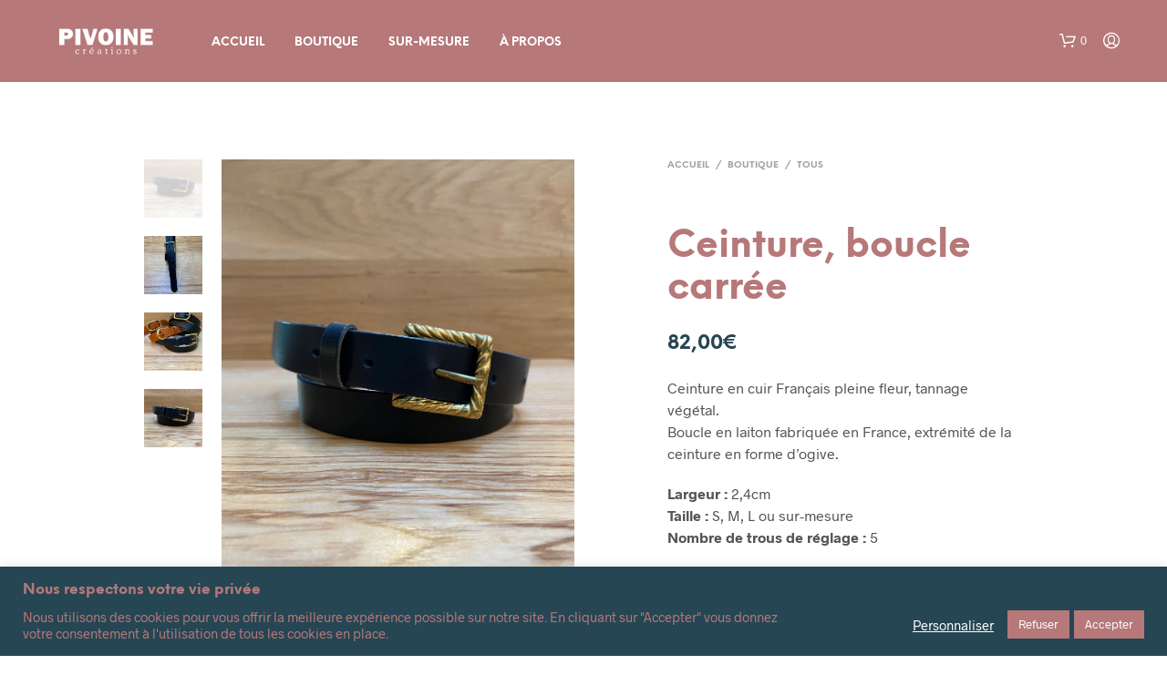

--- FILE ---
content_type: application/javascript
request_url: https://pivoinecreations.com/wp-content/plugins/advanced-product-fields-for-woocommerce-pro%203/assets/js/frontend.min.js?ver=1.5.1
body_size: 5767
content:
var WAPF;!function(a){var t,e=((t=r.prototype).doDependencies=function(){var i=this,n="disabled";this.$parent.find("[data-wapf-d]").each(function(t,e){var a=jQuery(e),r=i.canShow(a);a[(r?"remove":"add")+"Class"]("wapf-hide"),a.find(".wapf-tf-h").prop(n,!r),a.find(".wapf-input").each(function(t,e){var a=jQuery(e);a.prop("required",!!r&&a.data("is-required")).prop(n,!r)})}),jQuery(document).trigger("wapf/dependencies")},t.canShow=function(t){var e=t.data("wapf-d");if(!Array.isArray(e))return!0;for(var a=0;a<e.length;a++)if(this.validateRuleGroup(e[a].rules))return!0;return!1},t.validateRuleGroup=function(t){void 0===t&&(t=[]);for(var e=0;e<t.length;e++)if(!a.Util.isValidRule(this.$parent,t[e].field,t[e].condition,t[e].value||""))return!1;return!0},r);function r(t){var e=this;(this.$parent=t).on("keyup change",'.wapf-input,input[name="variation_id"]',function(){e.doDependencies()}),this.doDependencies()}a.Dependencies=e}(WAPF=WAPF||{}),function(r){function t(a){a.data("wapf-iid",Math.random().toString(36).substr(2,6)),new r.Dependencies(a),new r.Pricing(a),new r.Quantity(a),new r.ProductImage(a),r.Util.varsViaAjax(a)&&jQuery(document).on("found_variation",function(t,e){jQuery(document).trigger("wapf-ajax-variation",[e]),r.Util.selectedVar=e,r.Pricing.calculateAll(a)}),a.on("click",".wapf-swatch",function(){function t(){e.toggleClass(r),a.prop("checked",!a.prop("checked")).trigger("change")}var e=jQuery(this),a=e.find(".wapf-input"),r="wapf-checked",i="1"==a.data("is-required"),n=e.closest(".wapf-swatch-wrapper").find(".wapf-swatch");a.is(":radio")?i?(n.removeClass(r),a.prop("checked",!0).trigger("change"),e.addClass(r)):(n.not(e).removeClass(r),t()):t()}),a.on("change",".wapf-checkable input",function(){var t=jQuery(this),e=t.closest(".wapf-field-input");t.is(":radio")&&e.find(".wapf-checkable").removeClass("wapf-checked"),jQuery(this).closest(".wapf-checkable").toggleClass("wapf-checked")}),a.on("change","input[type=checkbox]",function(){var t=jQuery(this),e=t.data("maxc"),a=t.data("minc");if(a||e){var r=t.closest(".wapf-field-container").find("input[type=checkbox]"),i=r.filter("input:checked").length,n=r.not(":checked");e&&e<i?t.prop("checked",!1).closest(".wapf-checked").removeClass("wapf-checked"):a&&(i<a?n.prop("required",!0):n.prop("required",!1))}}),a.find(".wapf-checkboxes[data-is-required=1],.wapf-swatch-wrapper[data-is-required=1]").each(function(t,e){function a(){r.filter(":checked").length?r.not(":checked").prop("required",!1):r.first().prop("required",!0)}var r=jQuery(e).find('input[type="checkbox"]');r.on("change",a),a(),jQuery(document).on("wapf/dependencies",a)}),a.find(".single_add_to_cart_button.ajax_add_to_cart").length&&jQuery("body").on("adding_to_cart",function(t,e,a){jQuery(".wapf-wrapper :input").serializeArray().forEach(function(t){a[t.name]=t.value})}),jQuery(document).trigger("wapf/init",[a])}r.Frontend=t}(WAPF),jQuery(function(){"product"==wapf_config.page_type?new WAPF.Frontend(jQuery("body")):jQuery("[data-product-page-preselected-id]").each(function(t,e){new WAPF.Frontend(jQuery(e))})}),function(p){var t=(h.fxPriceHints=function(t,e){var a=p.Filter.apply("wapf/fx/hint",h.getPrice(t,jQuery(e))),r=p.Util.formatMoney(a,wapf_config.display_options),i=a<0?"":"+",n=p.Filter.apply("wapf/html/fxhint",i+r);e.is("option")&&e.html(e.data("wapf-label")+" "+e.data("fx-hint").replace(/\.{3}/,n)),e.closest(".has-pricing").find(".wapf-addon-price").html(n)},h.calculateAll=function(t){var e=wapf_config.display_options,a=p.Util.currentProductPrice(t)*p.Util.selectedQuantity(t),r=this.calculateOptionTotal(t),i=a+r;i<0&&(i=0);var n=".wapf-",c=p.Util.formatMoney;t.find(n+"product-total").html(c(a,e)),t.find(n+"options-total").html(c(r,e)),t.find(n+"grand-total").html(c(i,e)),t.find(n+"product-totals").show(),jQuery(document).trigger("wapf/pricing",[a,r,a+r,t])},h.calculateOptionTotal=function(i){var n=0;return i.find("[data-wapf-price]").each(function(t,e){var a=jQuery(e),r=p.Util.getFieldType(a);"fx"===a.data("wapf-pricetype")&&h.fxPriceHints(i,a),!0!==a.prop("disabled")&&(-1<["checkbox","radio"].indexOf(r)&&!a.is(":checked")||("option"!=r||a.is(":selected")&&!0!==a.closest("select").prop("disabled"))&&a.val()&&(n+=h.getPrice(i,a)))}),n},h.getPrice=function(t,e){var a=p.Util.currentProductPrice(t),r=e.data("wapf-pricetype"),i=e.data("wapf-price"),n=e.data("wapf-label")||e.val(),c=this.toAdd(r,a,"fx"===r?i:parseFloat(i||"0"),t,e,n);return"fx"===r&&-1===i.indexOf("[price]")&&(c*=e.data("wapf-tax")),c||0},h.toAdd=function(t,s,e,f,d,l){var u=p.Util.selectedQuantity(f);switch(t){case"percent":return s*(e/100)*u;case"p":return s*(e/100);case"qt":return u*e;case"nr":return l*e;case"nrq":return l*e*u;case"char":return l.length*e;case"charq":return l.length*e*u;case"fx":var a=p.Util.replaceFx(e,u,s,l,d);return a=a.replace(/\[var_.+?]/g,function(t){var e=f.data("wapf-iid");if(h.variables[e]){var a=p.Util.first(h.variables[e],"name",t.replace(/\[var_|]/g,""));if(a){for(var r=a.default,i=d.data("clone")||0,n=0;n<a.rules.length;n++){var c=a.rules[n],o=p.Util.cloneField(c.field,f,i);if(p.Util.isValidRule(f,o,c.condition,c.value||"")){r=c.variable;break}}return p.Util.parseFx(p.Util.replaceFx(p.Util.cloneFx(r,f,i),u,s,l,d))}}return"0"}),p.Util.parseFx(a);default:return e}},h.variables=[],h);function h(t){if(t.find("[data-wapf-price]").length){var r=t.data("wapf-iid");h.variables[r]=[],t.find(".wapf-field-group").each(function(t,e){var a=jQuery(e).data("variables");a&&(h.variables[r]=h.variables[r].concat(a))}),t.on("keyup change",'.wapf-input,input[name="variation_id"]',function(){h.calculateAll(t)}),t.find("[data-qty-based]").length||t.on("keyup change",":input.qty",function(){h.calculateAll(t)}),h.calculateAll(t)}}p.Pricing=t}(WAPF),function(f){var t,e=((t=a.prototype).doImageLogic=function(t,e){void 0===t&&(t="rules");var a=this.validRule(t,e);if(a)this.showImage(a.image);else{var r=f.Util.selectedVariation(this.$parent);this.showImage(r?r.image_id:this.defaultImageId)}},t.validRule=function(t,e){for(var a=0;a<this.rules.length;a++){for(var r=this.rules[a],i=!0,n=0;n<r.values.length;n++){var c=r.values[n];if("*"!=c.value){var o=this.$parent.find("[data-field-id="+c.field+"]"),s=f.Util.getFieldValue(o,!0);if(!(Array.isArray(s)?-1<s.indexOf(c.value):c.value==s||1==s)||"last"===t&&c.field!=e.data("field-id")){i=!1;break}}}if(i)return r}return null},t.createImageObj=function(t){var e={image_id:t.attr("data-wapf-att-id")},a=t.find("img"),r=a.data("o_src")?"data-o_":"";for(var i in this.mappingAttrs.forEach(function(t){e[t]=a.attr(r+t)}),e.thumb_src=t.data("thumb"),this.mappings)this.mappings.hasOwnProperty(i)&&(e[this.mappings[i]]=a.attr(r+i));return wapf_config.slider_support||(e.srcset=" "),e},t.showImage=function(i){var n=this;setTimeout(function(){var t=n.images[parseInt(i)],e=n.$parent.find("[data-wapf-att-id="+i+"]");if(e.length&&wapf_config.slider_support){var a=n.$parent.find(".images").data("flexslider");if(a){var r=a.vars?a.vars.animationSpeed:250;return n.isFirstLoad&&(a.vars.animationSpeed=0),n.$parent.find(".flex-control-nav li").eq(jQuery("[data-wapf-att-id]").index(e)).find("img").trigger("click"),a.vars.animationSpeed=r,n.isFirstLoad=!1,n.reset()}}n.setCustomImage(t)},5)},t.setCustomImage=function(e){var a=this;for(var t in this.$postImg=this.$parent.find(".images .wp-post-image"),this.mappingAttrs.forEach(function(t){e[t]&&a.$postImg.attr(t,e[t])},this),this.mappings)this.mappings.hasOwnProperty(t)&&this.$postImg.attr(t,e[this.mappings[t]]);var r=this.$parent.find(".flex-control-nav li:eq(0) img");r.attr("src",e.thumb_src),this.$postImg.closest("a").attr("href",e.full_src),this.$postImg.closest("div").attr("data-wapf-att-id",e.image_id),r.trigger("click"),this.reset()},t.reset=function(){var t=this;setTimeout(function(){jQuery(window).trigger("resize"),t.$parent.find(".images").trigger("woocommerce_gallery_init_zoom")},15)},a);function a(t){var r=this;if(this.rules=[],this.images={},this.mappingAttrs=["src","height","width","title","srcset","alt","sizes"],this.isFirstLoad=!0,this.mappings={"data-src":"full_src","data-caption":"caption","data-large_image":"full_src","data-large_image_width":"full_src_w","data-large_image_height":"full_src_h"},this.$parent=t,this.$postImg=t.find(".images .wp-post-image"),this.$postImg.length){var e=t.find("[data-wapf-gi]");if(e.length){jQuery(document).trigger("wapf:delete_var"),jQuery(document).on("wapf-ajax-variation",function(t,e){r.images[e.variation_id]=e}),this.defaultImageId=this.$postImg.closest("div").data("wapf-att-id"),this.$parent.find("[data-wapf-att-id]").each(function(t,e){var a=jQuery(e);r.images[a.data("wapf-att-id")]=r.createImageObj(a)});var a=t.find('input[name="variation_id"]');if(a.length){var i=this.$parent.find("form.cart").data("product_variations");i&&i.forEach(function(t){t.image.image_id=t.image_id,r.images[t.image_id]=t.image})}e.each(function(t,e){var a=jQuery(e).data("wapf-gi");r.rules=r.rules.concat(a.rules),a.images.forEach(function(t){r.images[t.image_id]=t})}),this.rules.reverse(),a.on("change",function(){r.doImageLogic("rules",a)}),t.find(".wapf-input").on("change",function(t){var e=jQuery(t.currentTarget);r.doImageLogic(e.closest("[data-wapf-st]").data("wapf-st"),e)}).first().trigger("change")}}}f.ProductImage=e}(WAPF),function(p){var t,e=((t=a.prototype).doQtyLogic=function(t){var l=this,u=p.Util.selectedQuantity(this.$parent);t.each(function(t,e){var a=jQuery(e),r=a.attr("for"),i=void 0===l.c[r]?0:l.c[r].length,n=u-(i+1),c=a.hasClass("wapf-section");if(0!=n)if(0<n)for(var o=0;o<n;o++){var s=i+o+2,f=(a.data("clone-txt")||"").replace("{n}",s),d=l.changeAttributes(a.clone(!0),s,f,c);d.insertAfter(l.c[r]&&l.c[r].length?l.c[r][l.c[r].length-1]:a),c&&f&&d.prepend('<div class="wapf-clone-title"><label>'+f+"</label></div>"),jQuery(document).trigger("wapf/cloned",[r,s,d]),l.c[r]?l.c[r].push(d):l.c[r]=[d]}else l.c[r].splice(n,Math.abs(n)).forEach(function(t){t.remove()})}),p.Pricing.calculateAll(this.$parent)},t.changeAttributes=function(f,d,t,e){function a(t){var e=t.data("wapf-d");e&&((e=JSON.parse(JSON.stringify(e))).forEach(function(t){t.rules.forEach(function(t){var e=l.$parent.find('[for="'+t.field+'"]').first();e.length&&(""==e.data("qty-based")||e.closest(".wapf-section[data-qty-based]").length)&&(t.field=t.field+"_clone_"+d)})}),t.attr("data-wapf-d",JSON.stringify(e)).data("wapf-d",e))}var l=this,r=f.find(".wapf-input,.wapf-tf-h").data("clone",d),i=f.find("[data-wapf-d]");a(f),i.each(function(t,e){a(jQuery(e))}),r.each(function(t,e){var a=jQuery(e),r=a.data(a.hasClass("wapf-tf-h")?"fid":"field-id"),i=r+"_clone_"+d;function n(t){if("fx"==t.data("wapf-pricetype")){var e=p.Util.cloneFx(t.data("wapf-price"),l.$parent,d);t.attr("data-wapf-price",e).data("wapf-price",e)}}["name","id","data-field-id","data-fid"].forEach(function(t){a.attr(t)&&a.attr(t,a.attr(t).replace(r,i))}),a.data("field-id",i),n(a),a.find("option").data("clone",d).each(function(t,e){n(jQuery(e))});var c=a.attr("id"),o=f.find('label[for="'+c+'"]');if(o.length){var s=c+"_"+d;o.attr("for",s),a.attr("id",s)}}),f.removeAttr("data-qty-based data-clone-txt");var n=f.find(".wapf-field-label label > span:first-child");return e||n.html(t),f},a);function a(t){var e=this;this.c=[];var a,r=(this.$parent=t).find("[data-qty-based]");r.length&&(t.on("keyup change",":input.qty",function(){clearTimeout(a),a=setTimeout(function(){e.doQtyLogic(r)},320)}),this.doQtyLogic(r))}p.Quantity=e}(WAPF),function(t){var e=(a.add=function(t,e){this.f[t]||(this.f[t]=[]),this.f[t].push(e)},a.apply=function(t,e,a){return this.f[t]&&this.f[t].forEach(function(t){e=t(e,a)}),e},a.f=[],a);function a(){}t.Filter=e}(WAPF),function(d){var t=(l.first=function(t,e,a){for(var r=0;r<t.length;r++)if(t[r][e]===a)return t[r];return null},l.replaceFx=function(t,e,a,r,i){return(t=t.replace(/\[qty]/g,e).replace(/\[price]/g,a).replace(/\[x]/g,r)).replace(/\[field\..+?]/g,function(t){return l.getFieldValue(jQuery("[data-field-id="+t.replace("[field.","").replace("]","")+"]"))})},l.parseFx=function(s){var f=this;return d.Filter.apply("wapf/fx/functions",["min","max","len"]).forEach(function(t){var e=t+"(",a=s.lastIndexOf(e);if(-1<a){var r=a+e.length,i=function(t,e){for(var a=1,r=0,i=e;i<t.length;i++)if("("==t[i]&&a++,")"==t[i]&&a===++r)return i;return e}(s,r),n=s.substring(r,i),c=function(t){for(var e=0,a="",r=[],i=0;i<t.length;i++)";"!=t[i]||e?("("==t[i]&&e++,")"==t[i]&&e--,a+=t[i]):(r.push(a),a="");return 0<a.length&&r.push(a),r}(n),o="";switch(t){case"len":o=(""+n).length;break;case"min":o=Math.min.apply(null,c.map(function(t){return f.parseFx(t)}));break;case"max":o=Math.max.apply(null,c.map(function(t){return f.parseFx(t)}))}s=""+f.parseFx(s.substr(0,a)+d.Filter.apply("wapf/fx/solve",o,{func:t,args:c})+s.substr(i+1))}}),this.evalFx(s)},l.evalFx=function(t){function d(t){return parseFloat(t)}function l(t,e){return-1<t.indexOf(e)}var u=function(t){var e=!1,a=!1,r=0;if(t=t.replace(/[^\d.+\-*\/()]/gi,""),l(t,"(")&&l(t,")")){var i=/\(([\d.+\-*\/]+)\)/;if(1<(o=t.match(i)||[]).length)return u(t.replace(i,u(o[1])))}if(t=t.replace("(","").replace(")",""),l(t,"/")||l(t,"*")){e=!0;for(var n=["*","/"];n.length;)for(var c=n.pop();c&&l(t,c);){var o;if(i=new RegExp("([\\d.]+)\\"+c+"(\\-?[\\d.]+)"),!(2<(o=t.match(i)||[]).length))return 0;"+"==c&&(r=d(o[1])+d(o[2])),"-"==c&&(r=d(o[1])-d(o[2])),"*"==c&&(r=d(o[1])*d(o[2])),"/"==c&&(r=d(o[1])/d(o[2])),t=(t=t.replace(i,r)).replace("++","+").replace("--","+").replace("-+","-").replace("+-","-")}}if(l(t,"+")||l(t,"-")){a=!0;var s=(t=t.replace("--","+")).match(/([\d\.]+|[\+\-])/g)||[];if(0<s.length){c="+";for(var f=r=0;f<s.length;f++)"+"==s[f]||"-"==s[f]?c=s[f]:r="+"==c?r+d(s[f]):r-d(s[f])}}return e||a||(r=d(t)),r};return u(t)},l.cloneField=function(t,e,a){if(!a)return t;var r=e.find('[for="'+t+'"]').first();return r.length&&""==r.data("qty-based")?t+"_clone_"+a:t},l.cloneFx=function(t,r,i){var n=this;return t.replace(/\[(field\.)(.+?)]/g,function(t,e,a){return"["+e+n.cloneField(a,r,i)+"]"})},l.getFieldType=function(t){if(t.is("input"))return t.attr("type");for(var e=["select","textarea","option"],a=0;a<e.length;a++)if(t.is(e[a]))return e[a];return""},l.getFieldValue=function(t,r){void 0===r&&(r=!1);var e=this.getFieldType(t),a=t.attr("name"),i=jQuery('input[name="'+a+'"]:checked');switch(e){case"select":var n=t.val();return r?n||"":n?t.find("option:selected").data("wapf-label"):"";case"radio":return n=i.val(),r?n||"":i.length?i.data("wapf-label"):"";case"checkbox":if("[]"!=a.substring(a.length-2,a.length))return t.is(":checked");var c=[];return i.each(function(t,e){var a=jQuery(e);c.push(r?a.val():a.data("wapf-label"))}),c;default:return t.val()}},l.selectedQuantity=function(t){var e=parseInt(t.find("[name=quantity]").val());return isNaN(e)?0:e},l.currentProductType=function(t){return t.find(".wapf-product-totals").data("product-type")},l.currentProductPrice=function(t){var e=this.selectedVariation(t),a=0;return a="variable"==this.currentProductType(t)&&e?e.display_price:t.find(".wapf-product-totals").data("product-price"),d.Filter.apply("wapf/pricing/base",a,{parent:t})},l.currentVariationId=function(t){var e=t.find('input[name="variation_id"]').val();return e?parseInt(e):0},l.varsViaAjax=function(t){return 0==t.find("[data-product_variations]").data("product_variations")},l.selectedVariation=function(t){var e=t.find("[data-product_variations]").data("product_variations");if(!e)return this.selectedVar;var a=this.currentVariationId(t);return a?l.first(e,"variation_id",a):null},l.unformat=function(t,e){if(void 0===e&&(e=","),"number"==typeof t)return t;var a=new RegExp("[^0-9-"+e+"]","g"),r=parseFloat(t.replace(/\((.*)\)/,"-$1").replace(a,"").replace(e,"."));return isNaN(r)?0:r},l.formatNumber=function(t,e,a,r){t=this.unformat(t,r);var i,n,c=(i=Math.abs(t),n=e,Number(Math.round(i+"e"+n)+"e-"+n).toFixed(n)),o=t<0?"-":"",s=parseInt(c,10)+"",f=3<s.length?s.length%3:0;return o+(f?s.substr(0,f)+a:"")+s.substr(f).replace(/(\d{3})(?=\d)/g,"$1"+a)+(e?r+c.split(".")[1]:"")},l.formatMoney=function(t,e){return t<0&&e.format.replace("%2$s","-%2$s"),e.format.replace("%1$s",e.symbol).replace("%2$s",l.formatNumber(t,e.decimals||0,e.thousand,e.decimal))},l.isValidRule=function(t,e,a,r){var i=null;if("qty"==e)i=l.selectedQuantity(t);else{var n=t.find('[data-field-id="'+e+'"]').first();if(!n.length)return!1;if(-1<a.indexOf("product_var")||-1<a.indexOf("patts")){var c=l.currentProductType(t);if(-1===c.indexOf("variable")&&-1===c.indexOf("variation"))return!0;var o=l.selectedVariation(t);if(null==o)return!1;function s(){for(var t=0;t<f.length;t++){var e=f[t].split("|");if(o.attributes["attribute_pa_"+e[0]]&&("*"==e[1]||o.attributes["attribute_pa_"+e[0]]===e[1]))return!0}return!1}var f=r.split(","),d=""+o.variation_id;switch(a){case"product_var":return-1<f.indexOf(d);case"!product_var":return-1==f.indexOf(d);case"patts":return!0===s();case"!patts":return!1===s()}}if(n.closest(".wapf-field-container").hasClass("wapf-hide"))return!1;i=l.getFieldValue(n,!0)}switch("number"==typeof i&&(i=i.toString()),a){case"check":return 1==i;case"!check":return 0==i;case"==":return Array.isArray(i)?-1<i.indexOf(r):i==r;case"!=":return Array.isArray(i)?-1==i.indexOf(r):i!=r;case"empty":return i==[]||""==i;case"!empty":return i!=[]&&""!=i;case"==contains":return-1<i.indexOf(r);case"!=contains":return-1===i.indexOf(r);case"lt":return parseFloat(i)<parseFloat(r);case"gt":return parseFloat(i)>parseFloat(r)}return!1},l.selectedVar=null,l);function l(){}d.Util=t}(WAPF);